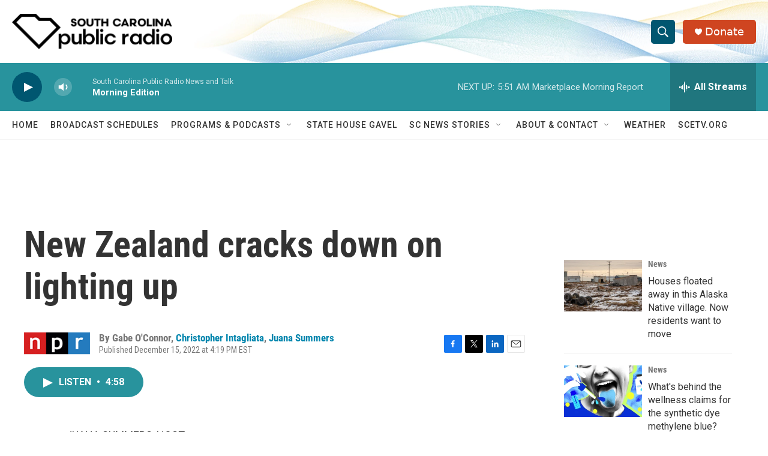

--- FILE ---
content_type: text/html; charset=utf-8
request_url: https://www.google.com/recaptcha/api2/aframe
body_size: 265
content:
<!DOCTYPE HTML><html><head><meta http-equiv="content-type" content="text/html; charset=UTF-8"></head><body><script nonce="--zKkdeee-yQedr2jqBMlA">/** Anti-fraud and anti-abuse applications only. See google.com/recaptcha */ try{var clients={'sodar':'https://pagead2.googlesyndication.com/pagead/sodar?'};window.addEventListener("message",function(a){try{if(a.source===window.parent){var b=JSON.parse(a.data);var c=clients[b['id']];if(c){var d=document.createElement('img');d.src=c+b['params']+'&rc='+(localStorage.getItem("rc::a")?sessionStorage.getItem("rc::b"):"");window.document.body.appendChild(d);sessionStorage.setItem("rc::e",parseInt(sessionStorage.getItem("rc::e")||0)+1);localStorage.setItem("rc::h",'1765793070335');}}}catch(b){}});window.parent.postMessage("_grecaptcha_ready", "*");}catch(b){}</script></body></html>